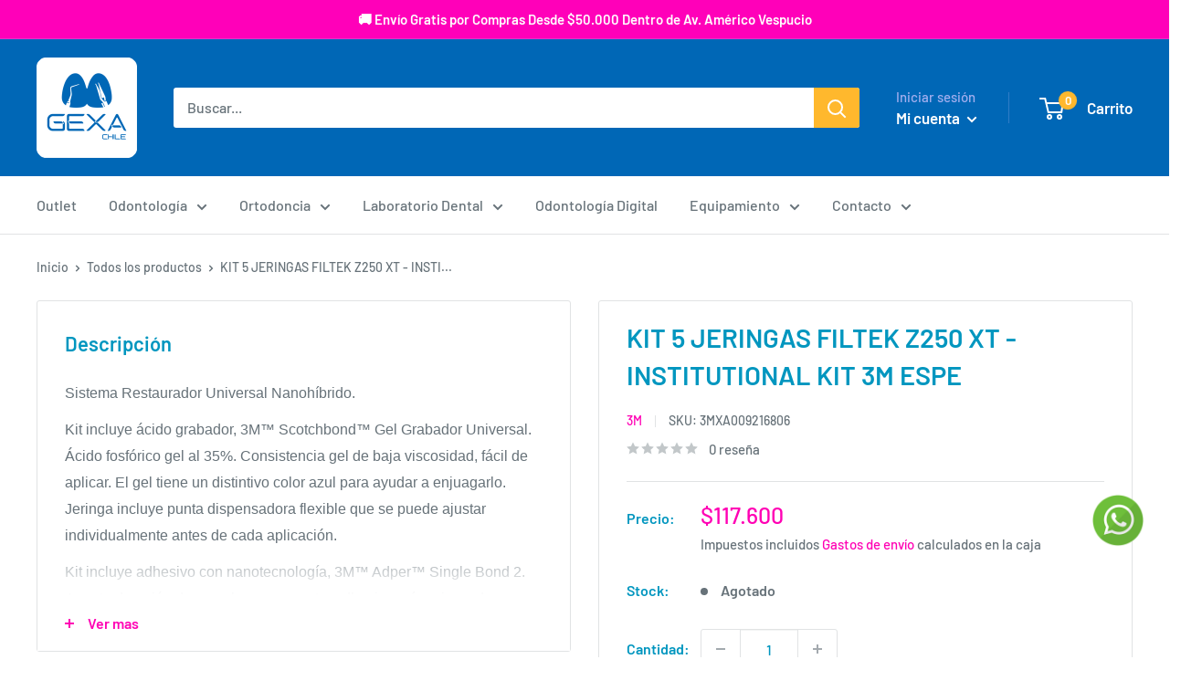

--- FILE ---
content_type: text/javascript; charset=utf-8
request_url: https://gexachile.cl/products/kit-5-jeringas-filtek-z250-xt-institutional-kit-3m-espe.js
body_size: 754
content:
{"id":8806898106506,"title":"KIT 5 JERINGAS FILTEK Z250 XT - INSTITUTIONAL KIT 3M ESPE","handle":"kit-5-jeringas-filtek-z250-xt-institutional-kit-3m-espe","description":"\u003cp style=\"margin-top:0px;font-size:16px;margin-bottom:.7em;color:#677279;font-family:Roboto, sans-serif;\"\u003eSistema Restaurador Universal Nanohíbrido.\u003c\/p\u003e\n\u003cp style=\"margin-top:0px;font-size:16px;margin-bottom:.7em;color:#677279;font-family:Roboto, sans-serif;\"\u003eKit incluye ácido grabador, 3M™ Scotchbond™ Gel Grabador Universal. Ácido fosfórico gel al 35%. Consistencia gel de baja viscosidad, fácil de aplicar. El gel tiene un distintivo color azul para ayudar a enjuagarlo. Jeringa incluye punta dispensadora flexible que se puede ajustar individualmente antes de cada aplicación.\u003c\/p\u003e\n\u003cp style=\"margin-top:0px;font-size:16px;margin-bottom:.7em;color:#677279;font-family:Roboto, sans-serif;\"\u003eKit incluye adhesivo con nanotecnología, 3M™ Adper™ Single Bond 2. Agente de unión de un solo componente, adhesivo más primer, de grabado total rápido, fácil y conveniente que ofrece una excelente adherencia a la dentina y el esmalte. Bajo espesor de película, alrededor de 7 µm, para mejor adaptación de las restauraciones indirectas. Tapa abatible, sistema Flip Top, para cómoda manipulación con una sola mano. Solvente a base de alcohol y agua.\u003c\/p\u003e\n\u003cp style=\"margin-top:0px;font-size:16px;margin-bottom:.7em;color:#677279;font-family:Roboto, sans-serif;\"\u003e\u003cspan style=\"font-weight:bold;\"\u003eCaracterísticas\u003c\/span\u003e\u003c\/p\u003e\n\u003cul style=\"margin:0px 0px .7em 18px;padding:0px;list-style:none;color:#677279;font-family:Roboto, sans-serif;font-size:16px;\"\u003e\n\u003cli style=\"margin-bottom:5px;\"\u003eExcelente manipulación y fácil pulido.\u003c\/li\u003e\n\u003cli style=\"margin-bottom:5px;\"\u003eDisponible en una variedad de tonos para cubrir la mayoría de las necesidades diarias de los dentistas.\u003c\/li\u003e\n\u003cli style=\"margin-bottom:5px;\"\u003eFluorescente.\u003c\/li\u003e\n\u003cli style=\"margin-bottom:5px;\"\u003eNo se escurre ni se pega a los instrumentos.\u003c\/li\u003e\n\u003cli\u003eFácil de usar en restauraciones anteriores y posteriores.\u003c\/li\u003e\n\u003c\/ul\u003e\u003cp style=\"margin-top:0px;font-size:16px;margin-bottom:.7em;color:#677279;font-family:Roboto, sans-serif;\"\u003e\u003cspan style=\"font-weight:bold;\"\u003eIndicaciones\u003c\/span\u003e\u003c\/p\u003e\n\u003cul style=\"margin:0px 0px .7em 18px;padding:0px;list-style:none;color:#677279;font-family:Roboto, sans-serif;font-size:16px;\"\u003e\n\u003cli style=\"margin-bottom:5px;\"\u003eRestauraciones directas anteriores y posteriores.\u003c\/li\u003e\n\u003cli style=\"margin-bottom:5px;\"\u003eReconstrucción de muñones.\u003c\/li\u003e\n\u003cli\u003eRestauraciones indirectas incluyendo incrustaciones \"Inlay\", \"Onlay\" y carillas.\u003c\/li\u003e\n\u003c\/ul\u003e\u003cp style=\"margin-top:0px;font-size:16px;margin-bottom:.7em;color:#677279;font-family:Roboto, sans-serif;\"\u003e\u003cspan style=\"font-weight:bold;\"\u003eIncluye\u003c\/span\u003e\u003c\/p\u003e\n\u003cul style=\"margin:0px 0px .7em 18px;padding:0px;list-style:none;color:#677279;font-family:Roboto, sans-serif;font-size:16px;\"\u003e\n\u003cli style=\"margin-bottom:5px;\"\u003e5 jeringas Filtek™ Z250 XT de 3 grs., tonos A1, A2, A3, A3.5 y B2.\u003c\/li\u003e\n\u003cli style=\"margin-bottom:5px;\"\u003e1 jeringa gel ácido grabador Scotchbond™ de 3ml. con puntas de aplicación.\u003c\/li\u003e\n\u003cli style=\"margin-bottom:5px;\"\u003e1 adhesivo Adper Single Bond 2 de 3 grs.\u003c\/li\u003e\n\u003cli\u003eAccesorios de aplicación.\u003c\/li\u003e\n\u003c\/ul\u003e\u003cp style=\"margin-top:0px;font-size:16px;margin-bottom:0px;color:#677279;font-family:Roboto, sans-serif;\"\u003e\u003cspan style=\"font-weight:bold;\"\u003eMarca: 3M ESPE\u003c\/span\u003e\u003c\/p\u003e","published_at":"2025-12-17T20:07:38-05:00","created_at":"2025-12-16T22:19:43-05:00","vendor":"3M","type":"3M,Restaurativo,Composite,Composite","tags":["3M","Composite","Restaurativo"],"price":11760000,"price_min":11760000,"price_max":11760000,"available":false,"price_varies":false,"compare_at_price":null,"compare_at_price_min":0,"compare_at_price_max":0,"compare_at_price_varies":false,"variants":[{"id":47473604624522,"title":"Default Title","option1":"Default Title","option2":null,"option3":null,"sku":"3MXA009216806","requires_shipping":true,"taxable":true,"featured_image":null,"available":false,"name":"KIT 5 JERINGAS FILTEK Z250 XT - INSTITUTIONAL KIT 3M ESPE","public_title":null,"options":["Default Title"],"price":11760000,"weight":10000,"compare_at_price":null,"inventory_management":"shopify","barcode":null,"requires_selling_plan":false,"selling_plan_allocations":[]}],"images":[],"featured_image":null,"options":[{"name":"Title","position":1,"values":["Default Title"]}],"url":"\/products\/kit-5-jeringas-filtek-z250-xt-institutional-kit-3m-espe","requires_selling_plan":false,"selling_plan_groups":[]}

--- FILE ---
content_type: text/javascript
request_url: https://gexachile.cl/cdn/shop/t/2/assets/custom.js?v=121897600374319842861650663623
body_size: -465
content:
var elem=document.querySelector(".quick-links"),flkty=new Flickity(elem,{contain:!0,imagesLoaded:!0,lazyLoad:2,wrapAround:!0,pageDots:!1});document.addEventListener("shopify:section:load",function(event){var elem2=document.querySelector(".quick-links"),flkty2=new Flickity(elem2,{contain:!0,imagesLoaded:!0,lazyLoad:2,wrapAround:!0,pageDots:!1})});const botonPregunta=document.querySelector(".simpAskQuestion-btn");if(botonPregunta){let cambiaIdioma2=function(e){botonPregunta.innerText="Haz una Pregunta"};var cambiaIdioma=cambiaIdioma2;document.addEventListener("DOMContentLoaded",cambiaIdioma2)}
//# sourceMappingURL=/cdn/shop/t/2/assets/custom.js.map?v=121897600374319842861650663623
